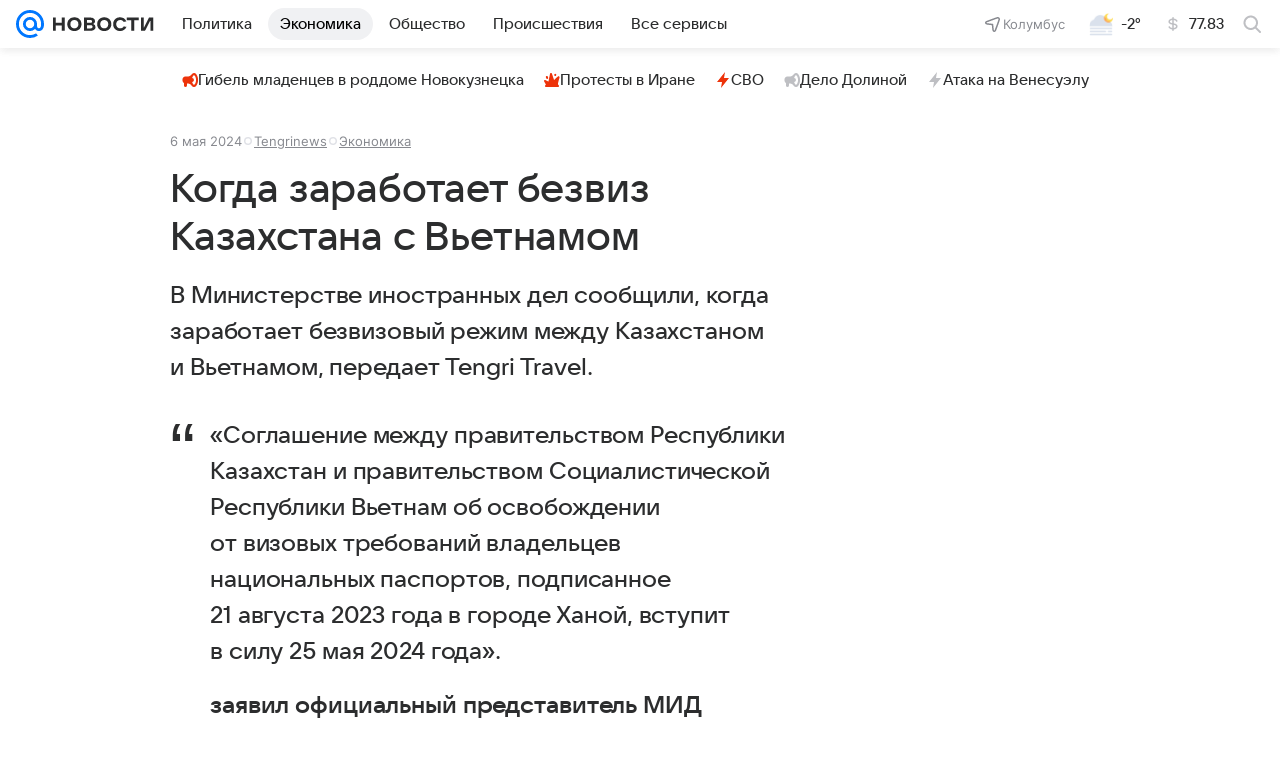

--- FILE ---
content_type: text/html
request_url: https://tns-counter.ru/nc01a**R%3Eundefined*vk/ru/UTF-8/tmsec=mx3_mail_news/484414597***
body_size: 15
content:
755A7405696C452FG1768703279:755A7405696C452FG1768703279

--- FILE ---
content_type: text/plain; charset=utf-8
request_url: https://media-stat.mail.ru/metrics/1.0/
body_size: 666
content:
eyJhbGciOiJkaXIiLCJjdHkiOiJKV1QiLCJlbmMiOiJBMjU2R0NNIiwidHlwIjoiSldUIn0..BTmCarjuKVmhY6XQ.[base64].ODeWefcpSzDMxDvSANJRtw

--- FILE ---
content_type: text/plain; charset=utf-8
request_url: https://media-stat.mail.ru/metrics/1.0/
body_size: 681
content:
eyJhbGciOiJkaXIiLCJjdHkiOiJKV1QiLCJlbmMiOiJBMjU2R0NNIiwidHlwIjoiSldUIn0..Mhk9Bn4aSlBBMScz.[base64].DzzI_OAnm-YY9FZBvdZrEQ